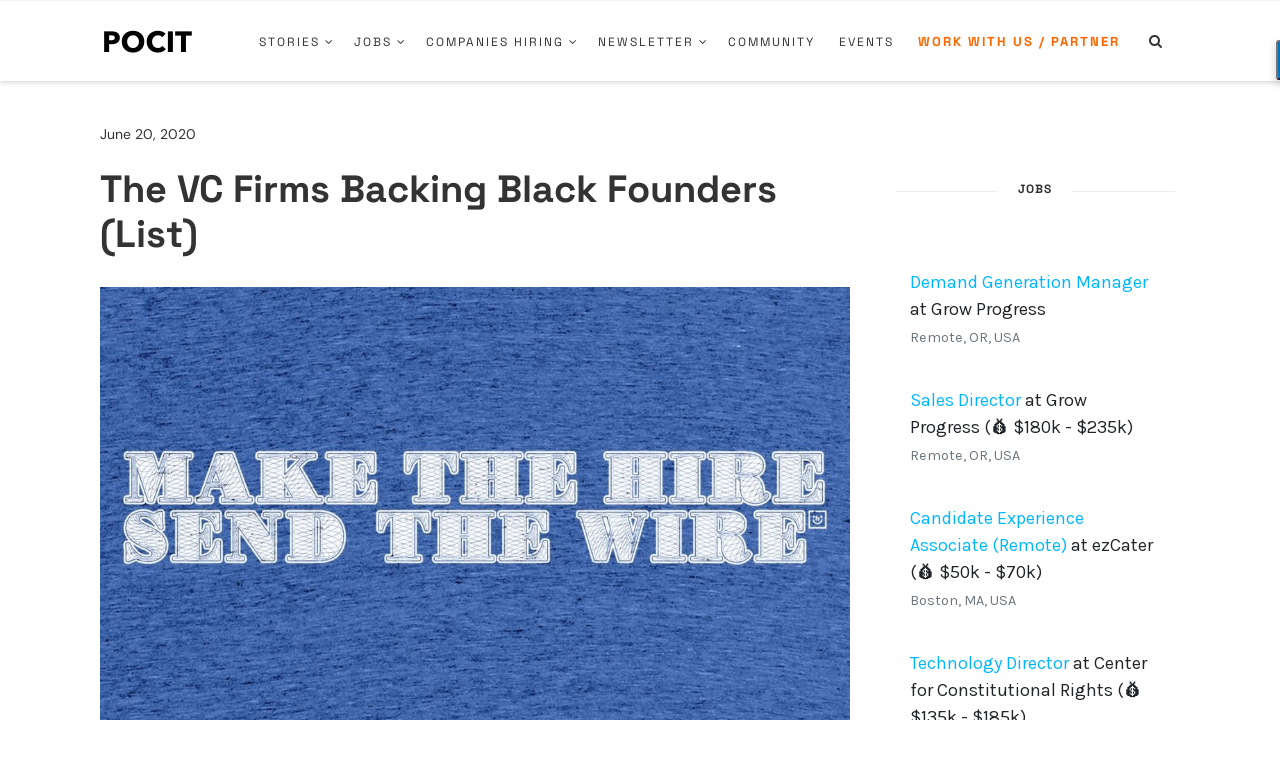

--- FILE ---
content_type: text/html; charset=utf-8
request_url: https://serene-dusk-95295.herokuapp.com/article
body_size: 4320
content:
<!DOCTYPE html>
<html>
  <head>
    <meta name="viewport" content="width=device-width, initial-scale=1, minimum-scale=1.0, maximum-scale=1.0, user-scalable=no">
    <title>POCIT</title>
    <link href="https://fonts.googleapis.com/css?family=Karla" rel="stylesheet">
    <link rel="stylesheet" href="https://stackpath.bootstrapcdn.com/bootstrap/4.1.0/css/bootstrap.min.css" integrity="sha384-9gVQ4dYFwwWSjIDZnLEWnxCjeSWFphJiwGPXr1jddIhOegiu1FwO5qRGvFXOdJZ4" crossorigin="anonymous">
    <link rel='stylesheet' href='/stylesheets/style.css' />
  </head>
  <body>
      <br/>
      <div class="company-box">
          <br/>
          <div class="row">

            <div class="col-md-6">

                <div class="unlimited-margin">
                  <div class="padding-left">
                    <h2><b>Some of the folks hiring on POCIT 👩🏾‍💻</b></h2>
                  </div>
                  <br/>
                	<ul class="job-text">
                    
                          <li>
                            <span>
                              <a href="https://www.pocitjobs.com/job/328754?utm_source=article&utm_medium=content&utm_campaign=applications" target="_blank">Sales Director</a>
                              <span> at Grow Progress</span>
                                      
                                         <span> (💰 $180k - $235k)</span>
                                       

                                    <br/>
                                    <span class="text-muted"> Remote, OR, USA</span>
                            </span>
                            <br/>

                          </li>
                          <br/>
                      
                          <li>
                            <span>
                              <a href="https://www.pocitjobs.com/job/328688?utm_source=article&utm_medium=content&utm_campaign=applications" target="_blank">Demand Generation Manager</a>
                              <span> at Grow Progress</span>
                                      

                                    <br/>
                                    <span class="text-muted"> Remote, OR, USA</span>
                            </span>
                            <br/>

                          </li>
                          <br/>
                      
                          <li>
                            <span>
                              <a href="https://www.pocitjobs.com/job/328579?utm_source=article&utm_medium=content&utm_campaign=applications" target="_blank">Candidate Experience Associate (Remote)</a>
                              <span> at ezCater</span>
                                      
                                         <span> (💰 $50k - $70k)</span>
                                       

                                    <br/>
                                    <span class="text-muted"> Boston, MA, USA</span>
                            </span>
                            <br/>

                          </li>
                          <br/>
                      
                          <li>
                            <span>
                              <a href="https://www.pocitjobs.com/job/328381?utm_source=article&utm_medium=content&utm_campaign=applications" target="_blank">Technology Director</a>
                              <span> at Center for Constitutional Rights</span>
                                      
                                         <span> (💰 $135k - $185k)</span>
                                       

                                    <br/>
                                    <span class="text-muted"> New York, NY, USA</span>
                            </span>
                            <br/>

                          </li>
                          <br/>
                      
                  </ul>
                  <div class="cta">
                    <a href="http://www.pocitjobs.com?utm_medium=content?utm_campaign=unlimited_content" target="_blank"><div class="btn btn-custom width-100">See More Roles</div></a>
                  </div>
                </div>
            </div>

            <div class="col-md-3">

            </div>


            <br/>
      </div>
      </div>

  </body>
</html>


--- FILE ---
content_type: text/html; charset=utf-8
request_url: https://serene-dusk-95295.herokuapp.com/
body_size: 8967
content:
<!DOCTYPE html>
<html>
  <head>
    <meta name="viewport" content="width=device-width, initial-scale=1, minimum-scale=1.0, maximum-scale=1.0, user-scalable=no">
    <title>POCIT</title>
    <link href="https://fonts.googleapis.com/css?family=Karla" rel="stylesheet">
    <link rel="stylesheet" href="https://stackpath.bootstrapcdn.com/bootstrap/4.1.0/css/bootstrap.min.css" integrity="sha384-9gVQ4dYFwwWSjIDZnLEWnxCjeSWFphJiwGPXr1jddIhOegiu1FwO5qRGvFXOdJZ4" crossorigin="anonymous">
    <link rel='stylesheet' href='/stylesheets/style.css' />
  </head>
  <body>
      <br/>
    	<body>
        <br/>
        <ul class="job-text">
          
            <li>
              <a href="https://www.pocitjobs.com/job/328688?utm_source=pocit-content-sidebar-trending-job&utm_medium=website&utm_campaign=applications" target="_blank">
              Demand Generation Manager
              </a>
              <span> at Grow Progress</span>
              
              
              
              <br/>
              <span class="text-muted"><small>Remote, OR, USA</small></span>
            </li>
            <br/>
          
            <li>
              <a href="https://www.pocitjobs.com/job/328754?utm_source=pocit-content-sidebar-trending-job&utm_medium=website&utm_campaign=applications" target="_blank">
              Sales Director
              </a>
              <span> at Grow Progress</span>
              
              
                <span> (💰 $180k - $235k)</span>
              
              
              <br/>
              <span class="text-muted"><small>Remote, OR, USA</small></span>
            </li>
            <br/>
          
            <li>
              <a href="https://www.pocitjobs.com/job/328579?utm_source=pocit-content-sidebar-trending-job&utm_medium=website&utm_campaign=applications" target="_blank">
              Candidate Experience Associate (Remote)
              </a>
              <span> at ezCater</span>
              
              
                <span> (💰 $50k - $70k)</span>
              
              
              <br/>
              <span class="text-muted"><small>Boston, MA, USA</small></span>
            </li>
            <br/>
          
            <li>
              <a href="https://www.pocitjobs.com/job/328381?utm_source=pocit-content-sidebar-trending-job&utm_medium=website&utm_campaign=applications" target="_blank">
              Technology Director
              </a>
              <span> at Center for Constitutional Rights</span>
              
              
                <span> (💰 $135k - $185k)</span>
              
              
              <br/>
              <span class="text-muted"><small>New York, NY, USA</small></span>
            </li>
            <br/>
          
            <li>
              <a href="https://www.pocitjobs.com/job/328781?utm_source=pocit-content-sidebar-trending-job&utm_medium=website&utm_campaign=applications" target="_blank">
              Part Time - Full Stack Dev
              </a>
              <span> at BLK Media Co</span>
              
              
              
              <br/>
              <span class="text-muted"><small>Remote</small></span>
            </li>
            <br/>
          
            <li>
              <a href="https://www.pocitjobs.com/job/327817?utm_source=pocit-content-sidebar-trending-job&utm_medium=website&utm_campaign=applications" target="_blank">
              Solutions Architect, SaaS Operations (Remote)
              </a>
              <span> at ezCater</span>
              
              
                <span> (💰 $130k - $180k)</span>
              
              
              <br/>
              <span class="text-muted"><small>Boston, MA, USA</small></span>
            </li>
            <br/>
          
            <li>
              <a href="https://www.pocitjobs.com/job/328308?utm_source=pocit-content-sidebar-trending-job&utm_medium=website&utm_campaign=applications" target="_blank">
              Senior Software Engineer, Integrations (Remote)
              </a>
              <span> at ezCater</span>
              
              
                <span> (💰 $140k - $170k)</span>
              
              
              <br/>
              <span class="text-muted"><small>Boston, MA, USA</small></span>
            </li>
            <br/>
          
            <li>
              <a href="https://www.pocitjobs.com/job/328041?utm_source=pocit-content-sidebar-trending-job&utm_medium=website&utm_campaign=applications" target="_blank">
              Software Engineer II, iOS
              </a>
              <span> at Ziff Davis</span>
              
              
                <span> (💰 $90k - $100k)</span>
              
              
              <br/>
              <span class="text-muted"><small>Remote, US</small></span>
            </li>
            <br/>
          
            <li>
              <a href="https://www.pocitjobs.com/job/328014?utm_source=pocit-content-sidebar-trending-job&utm_medium=website&utm_campaign=applications" target="_blank">
              Data Engineer II
              </a>
              <span> at Braze</span>
              
              
              
              <br/>
              <span class="text-muted"><small>Ontario, Canada</small></span>
            </li>
            <br/>
          
            <li>
              <a href="https://www.pocitjobs.com/job/328363?utm_source=pocit-content-sidebar-trending-job&utm_medium=website&utm_campaign=applications" target="_blank">
              Customer Success Manager II
              </a>
              <span> at Braze</span>
              
              
              
              <br/>
              <span class="text-muted"><small>Ontario, Canada</small></span>
            </li>
            <br/>
          
            <li>
              <a href="https://www.pocitjobs.com/job/328446?utm_source=pocit-content-sidebar-trending-job&utm_medium=website&utm_campaign=applications" target="_blank">
              Principal Product Manager, Finance Platform (Remote)
              </a>
              <span> at ezCater</span>
              
              
                <span> (💰 $180k - $240k)</span>
              
              
              <br/>
              <span class="text-muted"><small>Boston, MA, USA</small></span>
            </li>
            <br/>
          
            <li>
              <a href="https://www.pocitjobs.com/job/328753?utm_source=pocit-content-sidebar-trending-job&utm_medium=website&utm_campaign=applications" target="_blank">
              Customer Success Specialist
              </a>
              <span> at Ziff Davis</span>
              
              
                <span> (💰 $55k - $70k)</span>
              
              
              <br/>
              <span class="text-muted"><small>Canada</small></span>
            </li>
            <br/>
          
            <li>
              <a href="https://www.pocitjobs.com/job/327938?utm_source=pocit-content-sidebar-trending-job&utm_medium=website&utm_campaign=applications" target="_blank">
              Project Director, Business Development
              </a>
              <span> at Braze</span>
              
              
              
              <br/>
              <span class="text-muted"><small>London, UK</small></span>
            </li>
            <br/>
          
            <li>
              <a href="https://www.pocitjobs.com/job/328280?utm_source=pocit-content-sidebar-trending-job&utm_medium=website&utm_campaign=applications" target="_blank">
              SaaS B2B Sales Consultant
              </a>
              <span> at Ziff Davis</span>
              
              
                <span> (💰 $100k - $120k)</span>
              
              
              <br/>
              <span class="text-muted"><small>Ottawa, ON, Canada</small></span>
            </li>
            <br/>
          
            <li>
              <a href="https://www.pocitjobs.com/job/328813?utm_source=pocit-content-sidebar-trending-job&utm_medium=website&utm_campaign=applications" target="_blank">
              Customer Success Specialist
              </a>
              <span> at Ziff Davis</span>
              
              
                <span> (💰 $40k - $50k)</span>
              
              
              <br/>
              <span class="text-muted"><small>Remote, US</small></span>
            </li>
            <br/>
          
        </ul>
        <br/>
      
      <br/>
      <div class="cta">
        <a href="https://www.pocitjobs.com?utm_source=pocit-content-sidebar-view-more&utm_medium=website&utm_campaign=applications" target="_blank"><div class="btn btn-custom width-100">View More Jobs</div></a>
        <hr/>
        <div class="cta-company"><a href="https://www.pocitjobs.com/company/how-it-works" class="text-muted" target="_blank">Post your own role</a></div>
      </div>
  </body>
</html>


--- FILE ---
content_type: text/html; charset=utf-8
request_url: https://serene-dusk-95295.herokuapp.com/companies
body_size: 3723
content:
<!DOCTYPE html>
<html>
  <head>
    <meta name="viewport" content="width=device-width, initial-scale=1, minimum-scale=1.0, maximum-scale=1.0, user-scalable=no">
    <title>POCIT</title>
    <link href="https://fonts.googleapis.com/css?family=Karla" rel="stylesheet">
    <link rel="stylesheet" href="https://stackpath.bootstrapcdn.com/bootstrap/4.1.0/css/bootstrap.min.css" integrity="sha384-9gVQ4dYFwwWSjIDZnLEWnxCjeSWFphJiwGPXr1jddIhOegiu1FwO5qRGvFXOdJZ4" crossorigin="anonymous">
    <link rel='stylesheet' href='/stylesheets/style.css' />
  </head>
  <body>
      <br/>
    	<ul class="job-text">
    		

	            <li class="companies">

                
                  <img src="https://res.cloudinary.com/pocit/image/upload/v1754913657/n0jrsdwohtmdlpnfttrk.png" class="sponsored-logo-main"/>
                
                <a href="https://www.pocitjobs.com/company/page/61174?utm_source=pocit-content-sidebar-companies-hiring&utm_medium=website&utm_campaign=applications" target="_blank">
                  <span class="company-name">ezCater</span> </a>


	            </li>
              <br/>
       		

	            <li class="companies">

                
                  <img src="https://res.cloudinary.com/pocit/image/upload/v1751400823/dutg8ul4t42keck4fgab.png" class="sponsored-logo-main"/>
                
                <a href="https://www.pocitjobs.com/company/page/11962?utm_source=pocit-content-sidebar-companies-hiring&utm_medium=website&utm_campaign=applications" target="_blank">
                  <span class="company-name">Cummins</span> </a>


	            </li>
              <br/>
       		

	            <li class="companies">

                
                  <img src="https://res.cloudinary.com/pocit/image/upload/v1707325824/wrxde9sr4bxderiu0kil.jpg" class="sponsored-logo-main"/>
                
                <a href="https://www.pocitjobs.com/company/page/57171?utm_source=pocit-content-sidebar-companies-hiring&utm_medium=website&utm_campaign=applications" target="_blank">
                  <span class="company-name">Braze</span> </a>


	            </li>
              <br/>
       		

	            <li class="companies">

                
                  <img src="https://res.cloudinary.com/pocit/image/upload/v1629115903/soangrcs9ggqfaa7mjo9.png" class="sponsored-logo-main"/>
                
                <a href="https://www.pocitjobs.com/company/page/11192?utm_source=pocit-content-sidebar-companies-hiring&utm_medium=website&utm_campaign=applications" target="_blank">
                  <span class="company-name">Movable Ink</span> </a>


	            </li>
              <br/>
       		

	            <li class="companies">

                
                  <img src="https://logo.clearbit.com/https://www.ziffdavis.com/?utm_source=pocit-content-sidebar-companies-hiring&utm_medium=website&utm_campaign=applications" class="sponsored-logo-main"/>
                
                <a href="https://www.pocitjobs.com/company/page/57361?utm_source=pocit-content-sidebar-companies-hiring&utm_medium=website&utm_campaign=applications" target="_blank">
                  <span class="company-name">Ziff Davis</span> </a>


	            </li>
              <br/>
       		
    	</ul>
      <br/>
      <div class="cta">
        <a href="https://www.pocitjobs.com/companies?utm_source=pocit-content-sidebar-companies-hiring&utm_medium=website&utm_campaign=applications" target="_blank"><div class="btn btn-custom width-100">See More Companies</div></a>
        <hr/>
        <div class="cta-company"><a href="https://www.pocitjobs.com/company/how-it-works" class="text-muted" target="_blank">Sign up your company</a></div>
      </div>
  </body>
</html>


--- FILE ---
content_type: text/html; charset=utf-8
request_url: https://serene-dusk-95295.herokuapp.com/trending
body_size: 2195
content:
<!DOCTYPE html>
<html>
  <head>
    <meta name="viewport" content="width=device-width, initial-scale=1, minimum-scale=1.0, maximum-scale=1.0, user-scalable=no">
    <title>POCIT</title>
    <link href="https://fonts.googleapis.com/css?family=Karla" rel="stylesheet">
    <link rel="stylesheet" href="https://use.fontawesome.com/releases/v5.8.1/css/all.css" integrity="sha384-50oBUHEmvpQ+1lW4y57PTFmhCaXp0ML5d60M1M7uH2+nqUivzIebhndOJK28anvf" crossorigin="anonymous">
    <link rel="stylesheet" href="https://stackpath.bootstrapcdn.com/bootstrap/4.1.0/css/bootstrap.min.css" integrity="sha384-9gVQ4dYFwwWSjIDZnLEWnxCjeSWFphJiwGPXr1jddIhOegiu1FwO5qRGvFXOdJZ4" crossorigin="anonymous">
    <link rel='stylesheet' href='/stylesheets/style.css' />
  </head>
  <body>
     <div>
        <div>
          <div class="top-company-box">

           <div>
            <a href="http://www.pocitjobs.com/company/page/57361?utm_source=pocit-content-sidebar-trending-company&utm_medium=website&utm_campaign=applications" target="_blank">
              <center>
              <div class="">
                <img src="https://logo.clearbit.com/https://www.ziffdavis.com/" class="company-box-logo top-company-logo"/>
              </div>
              <div class="top-company-name"><b>Ziff Davis</b>
                <div class="inline-block">
                  <img class="icon-verified" src="https://res.cloudinary.com/pocit/image/upload/v1544133942/icons8-verified-account-48_mg0voa.png"/>
                </div>
              </div>
              </center>
             </a>

           </div>
           <br/>
           <div class="top-company-text">Ziff Davis (NASDAQ: ZD) is a vertically focused digital media and internet company whose portfolio includes leading brands in technology, shopping, gaming and entertainment, connectivity, health, cybersecurity, and martech.
</div>

         <hr/>
         <a href="http://www.pocitjobs.com/company/page/57361?utm_source=pocit-content-sidebar-trending-company&utm_medium=website&utm_campaign=applications" target="_blank"><small class="top-company-margin">See more jobs</small></a>
      </div>
      </div>
    </div>
    <br/>
    </div>

  </body>
</html>


--- FILE ---
content_type: text/html; charset=utf-8
request_url: https://www.google.com/recaptcha/api2/aframe
body_size: 269
content:
<!DOCTYPE HTML><html><head><meta http-equiv="content-type" content="text/html; charset=UTF-8"></head><body><script nonce="NTCyRj3N8RPQhr3UNOgEnA">/** Anti-fraud and anti-abuse applications only. See google.com/recaptcha */ try{var clients={'sodar':'https://pagead2.googlesyndication.com/pagead/sodar?'};window.addEventListener("message",function(a){try{if(a.source===window.parent){var b=JSON.parse(a.data);var c=clients[b['id']];if(c){var d=document.createElement('img');d.src=c+b['params']+'&rc='+(localStorage.getItem("rc::a")?sessionStorage.getItem("rc::b"):"");window.document.body.appendChild(d);sessionStorage.setItem("rc::e",parseInt(sessionStorage.getItem("rc::e")||0)+1);localStorage.setItem("rc::h",'1768895610554');}}}catch(b){}});window.parent.postMessage("_grecaptcha_ready", "*");}catch(b){}</script></body></html>

--- FILE ---
content_type: text/javascript
request_url: https://peopleofcolorintech.com/wp-content/themes/falive-themes/js/waypoints.js?ver=1.2.1
body_size: 2254
content:
// Generated by CoffeeScript 1.4.0

/*
 jQuery Waypoints - v2.0.2
 Copyright (c) 2011-2013 Caleb Troughton
 Dual licensed under the MIT license and GPL license.
 https://github.com/imakewebthings/jquery-waypoints/blob/master/licenses.txt
 */

(function(){var e=[].indexOf||function(e){for(var t=0,n=this.length;t<n;t++){if(t in this&&this[t]===e)return t}return-1},t=[].slice;(function(e,t){if(typeof define==="function"&&define.amd){return define("waypoints",["jquery"],function(n){return t(n,e)})}else{return t(e.jQuery,e)}})(this,function(n,r){var i,s,o,u,a,f,l,c,h,p,d,v,m,g,y,b;i=n(r);c=e.call(r,"ontouchstart")>=0;u={horizontal:{},vertical:{}};a=1;l={};f="waypoints-context-id";d="resize.waypoints";v="scroll.waypoints";m=1;g="waypoints-waypoint-ids";y="waypoint";b="waypoints";s=function(){function e(e){var t=this;this.$element=e;this.element=e[0];this.didResize=false;this.didScroll=false;this.id="context"+a++;this.oldScroll={x:e.scrollLeft(),y:e.scrollTop()};this.waypoints={horizontal:{},vertical:{}};e.data(f,this.id);l[this.id]=this;e.bind(v,function(){var e;if(!(t.didScroll||c)){t.didScroll=true;e=function(){t.doScroll();return t.didScroll=false};return r.setTimeout(e,n[b].settings.scrollThrottle)}});e.bind(d,function(){var e;if(!t.didResize){t.didResize=true;e=function(){n[b]("refresh");return t.didResize=false};return r.setTimeout(e,n[b].settings.resizeThrottle)}})}e.prototype.doScroll=function(){var e,t=this;e={horizontal:{newScroll:this.$element.scrollLeft(),oldScroll:this.oldScroll.x,forward:"right",backward:"left"},vertical:{newScroll:this.$element.scrollTop(),oldScroll:this.oldScroll.y,forward:"down",backward:"up"}};if(c&&(!e.vertical.oldScroll||!e.vertical.newScroll)){n[b]("refresh")}n.each(e,function(e,r){var i,s,o;o=[];s=r.newScroll>r.oldScroll;i=s?r.forward:r.backward;n.each(t.waypoints[e],function(e,t){var n,i;if(r.oldScroll<(n=t.offset)&&n<=r.newScroll){return o.push(t)}else if(r.newScroll<(i=t.offset)&&i<=r.oldScroll){return o.push(t)}});o.sort(function(e,t){return e.offset-t.offset});if(!s){o.reverse()}return n.each(o,function(e,t){if(t.options.continuous||e===o.length-1){return t.trigger([i])}})});return this.oldScroll={x:e.horizontal.newScroll,y:e.vertical.newScroll}};e.prototype.refresh=function(){var e,t,r,i=this;r=n.isWindow(this.element);t=this.$element.offset();this.doScroll();e={horizontal:{contextOffset:r?0:t.left,contextScroll:r?0:this.oldScroll.x,contextDimension:this.$element.width(),oldScroll:this.oldScroll.x,forward:"right",backward:"left",offsetProp:"left"},vertical:{contextOffset:r?0:t.top,contextScroll:r?0:this.oldScroll.y,contextDimension:r?n[b]("viewportHeight"):this.$element.height(),oldScroll:this.oldScroll.y,forward:"down",backward:"up",offsetProp:"top"}};return n.each(e,function(e,t){return n.each(i.waypoints[e],function(e,r){var i,s,o,u,a;i=r.options.offset;o=r.offset;s=n.isWindow(r.element)?0:r.$element.offset()[t.offsetProp];if(n.isFunction(i)){i=i.apply(r.element)}else if(typeof i==="string"){i=parseFloat(i);if(r.options.offset.indexOf("%")>-1){i=Math.ceil(t.contextDimension*i/100)}}r.offset=s-t.contextOffset+t.contextScroll-i;if(r.options.onlyOnScroll&&o!=null||!r.enabled){return}if(o!==null&&o<(u=t.oldScroll)&&u<=r.offset){return r.trigger([t.backward])}else if(o!==null&&o>(a=t.oldScroll)&&a>=r.offset){return r.trigger([t.forward])}else if(o===null&&t.oldScroll>=r.offset){return r.trigger([t.forward])}})})};e.prototype.checkEmpty=function(){if(n.isEmptyObject(this.waypoints.horizontal)&&n.isEmptyObject(this.waypoints.vertical)){this.$element.unbind([d,v].join(" "));return delete l[this.id]}};return e}();o=function(){function e(e,t,r){var i,s;r=n.extend({},n.fn[y].defaults,r);if(r.offset==="bottom-in-view"){r.offset=function(){var e;e=n[b]("viewportHeight");if(!n.isWindow(t.element)){e=t.$element.height()}return e-n(this).outerHeight()}}this.$element=e;this.element=e[0];this.axis=r.horizontal?"horizontal":"vertical";this.callback=r.handler;this.context=t;this.enabled=r.enabled;this.id="waypoints"+m++;this.offset=null;this.options=r;t.waypoints[this.axis][this.id]=this;u[this.axis][this.id]=this;i=(s=e.data(g))!=null?s:[];i.push(this.id);e.data(g,i)}e.prototype.trigger=function(e){if(!this.enabled){return}if(this.callback!=null){this.callback.apply(this.element,e)}if(this.options.triggerOnce){return this.destroy()}};e.prototype.disable=function(){return this.enabled=false};e.prototype.enable=function(){this.context.refresh();return this.enabled=true};e.prototype.destroy=function(){delete u[this.axis][this.id];delete this.context.waypoints[this.axis][this.id];return this.context.checkEmpty()};e.getWaypointsByElement=function(e){var t,r;r=n(e).data(g);if(!r){return[]}t=n.extend({},u.horizontal,u.vertical);return n.map(r,function(e){return t[e]})};return e}();p={init:function(e,t){var r;if(t==null){t={}}if((r=t.handler)==null){t.handler=e}this.each(function(){var e,r,i,u;e=n(this);i=(u=t.context)!=null?u:n.fn[y].defaults.context;if(!n.isWindow(i)){i=e.closest(i)}i=n(i);r=l[i.data(f)];if(!r){r=new s(i)}return new o(e,r,t)});n[b]("refresh");return this},disable:function(){return p._invoke(this,"disable")},enable:function(){return p._invoke(this,"enable")},destroy:function(){return p._invoke(this,"destroy")},prev:function(e,t){return p._traverse.call(this,e,t,function(e,t,n){if(t>0){return e.push(n[t-1])}})},next:function(e,t){return p._traverse.call(this,e,t,function(e,t,n){if(t<n.length-1){return e.push(n[t+1])}})},_traverse:function(e,t,i){var s,o;if(e==null){e="vertical"}if(t==null){t=r}o=h.aggregate(t);s=[];this.each(function(){var t;t=n.inArray(this,o[e]);return i(s,t,o[e])});return this.pushStack(s)},_invoke:function(e,t){e.each(function(){var e;e=o.getWaypointsByElement(this);return n.each(e,function(e,n){n[t]();return true})});return this}};n.fn[y]=function(){var e,r;r=arguments[0],e=2<=arguments.length?t.call(arguments,1):[];if(p[r]){return p[r].apply(this,e)}else if(n.isFunction(r)){return p.init.apply(this,arguments)}else if(n.isPlainObject(r)){return p.init.apply(this,[null,r])}else if(!r){return n.error("jQuery Waypoints needs a callback function or handler option.")}else{return n.error("The "+r+" method does not exist in jQuery Waypoints.")}};n.fn[y].defaults={context:r,continuous:true,enabled:true,horizontal:false,offset:0,triggerOnce:false};h={refresh:function(){return n.each(l,function(e,t){return t.refresh()})},viewportHeight:function(){var e;return(e=r.innerHeight)!=null?e:i.height()},aggregate:function(e){var t,r,i;t=u;if(e){t=(i=l[n(e).data(f)])!=null?i.waypoints:void 0}if(!t){return[]}r={horizontal:[],vertical:[]};n.each(r,function(e,i){n.each(t[e],function(e,t){return i.push(t)});i.sort(function(e,t){return e.offset-t.offset});r[e]=n.map(i,function(e){return e.element});return r[e]=n.unique(r[e])});return r},above:function(e){if(e==null){e=r}return h._filter(e,"vertical",function(e,t){return t.offset<=e.oldScroll.y})},below:function(e){if(e==null){e=r}return h._filter(e,"vertical",function(e,t){return t.offset>e.oldScroll.y})},left:function(e){if(e==null){e=r}return h._filter(e,"horizontal",function(e,t){return t.offset<=e.oldScroll.x})},right:function(e){if(e==null){e=r}return h._filter(e,"horizontal",function(e,t){return t.offset>e.oldScroll.x})},enable:function(){return h._invoke("enable")},disable:function(){return h._invoke("disable")},destroy:function(){return h._invoke("destroy")},extendFn:function(e,t){return p[e]=t},_invoke:function(e){var t;t=n.extend({},u.vertical,u.horizontal);return n.each(t,function(t,n){n[e]();return true})},_filter:function(e,t,r){var i,s;i=l[n(e).data(f)];if(!i){return[]}s=[];n.each(i.waypoints[t],function(e,t){if(r(i,t)){return s.push(t)}});s.sort(function(e,t){return e.offset-t.offset});return n.map(s,function(e){return e.element})}};n[b]=function(){var e,n;n=arguments[0],e=2<=arguments.length?t.call(arguments,1):[];if(h[n]){return h[n].apply(null,e)}else{return h.aggregate.call(null,n)}};n[b].settings={resizeThrottle:100,scrollThrottle:300};return i.load(function(){return n[b]("refresh")})})}).call(this)
